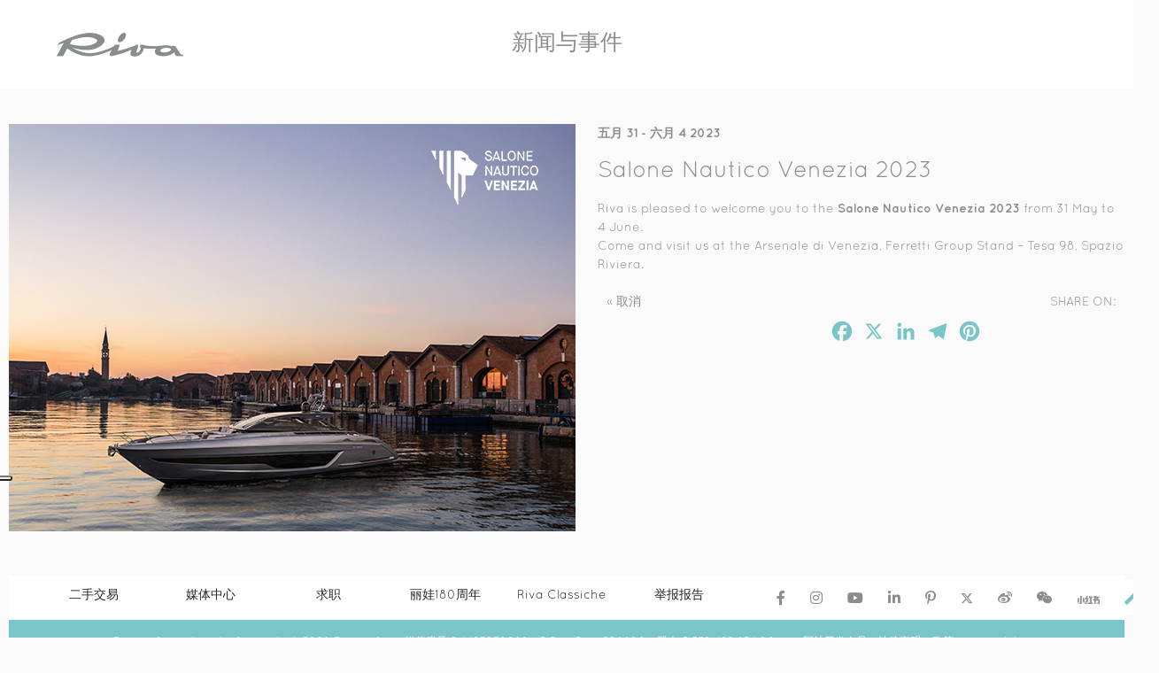

--- FILE ---
content_type: text/html; charset=utf-8
request_url: https://www.riva-yacht.com/zh-cn/News-and-events/Detail/t/Salone-Nautico-Venezia-2023/y/2023/e/902
body_size: 21541
content:
<!DOCTYPE html>
<html  lang="zh-CN">
<head id="Head"><meta content="text/html; charset=UTF-8" http-equiv="Content-Type" />
<script src="https://kit.fontawesome.com/ef4b524351.js" crossorigin="anonymous"></script><title>
	Salone Nautico Venezia 2023 - Riva - ZH
</title><meta id="MetaDescription" name="description" content="Riva is pleased to welcome you to the Salone Nautico Venezia 2023 from 31 May to 4 June. - ZH" /><meta id="MetaRobots" name="robots" content="INDEX, FOLLOW" /><link href="/Resources/Shared/stylesheets/dnndefault/7.0.0/default.css?cdv=309" type="text/css" rel="stylesheet"/><script src="/Resources/libraries/jQuery/03_07_01/jquery.js?cdv=309" type="text/javascript"></script><script src="/Resources/libraries/jQuery-UI/01_13_03/jquery-ui.min.js?cdv=309" type="text/javascript"></script><meta name="sitemapdynamic" content="SiteMapDynamic">
<link href="/portals/7/skins/riva/_assets/css/bootstrap-4.2.1.css" rel="stylesheet">
<link href="/portals/7/skins/riva/_assets/css/style.css" rel="stylesheet" type="text/css">
<link rel="stylesheet" href="/portals/7/skins/riva/_assets/css/owl.carousel.min.css">
<link rel="stylesheet" href="/portals/7/skins/riva/_assets/css/owl.theme.default.min.css"><link rel='icon' href='/Portals/7/favicon.ico?ver=LKicynnyokdce2rOlFN1Xw%3d%3d' type='image/x-icon' /><link rel="canonical" href="https://www.riva-yacht.com/zh-cn/News-and-events/Detail/t/Salone-Nautico-Venezia-2023/y/2023/e/902" /><meta property="og:url" content="https://www.riva-yacht.com/zh-cn/News-and-events/Detail/t/Salone-Nautico-Venezia-2023/y/2023/e/902" /><meta property="og:type" content="website" /><meta property="og:title" content="Salone Nautico Venezia 2023" /><meta property="og:description" content="Riva is pleased to welcome you to the Salone Nautico Venezia 2023 from 31 May to 4 June. - ZH" /><meta property="og:image" content="https://www.riva-yacht.com/Upload/NewsEvents/E-902/img-E-902-20230419133707.jpg" /><meta name="twitter:title" content="Salone Nautico Venezia 2023" /><meta name="twitter:description" content="Riva is pleased to welcome you to the Salone Nautico Venezia 2023 from 31 May to 4 June. - ZH" /><meta name="twitter:image" content="https://www.riva-yacht.com/Upload/NewsEvents/E-902/img-E-902-20230419133707.jpg" /><meta itemprop="name" content="Salone Nautico Venezia 2023" /><meta itemprop="description" content="Riva is pleased to welcome you to the Salone Nautico Venezia 2023 from 31 May to 4 June. - ZH" /><meta itemprop="image" content="https://www.riva-yacht.com/Upload/NewsEvents/E-902/img-E-902-20230419133707.jpg" /><link rel="alternate" hreflang="en" href="https://www.riva-yacht.com/en-us/News-and-events/Detail/t/Salone-Nautico-Venezia-2023/y/2023/e/902" /><link rel="alternate" hreflang="it" href="https://www.riva-yacht.com/it-it/News-and-events/Detail/t/Salone-Nautico-Venezia-2023/y/2023/e/902" /><link rel="alternate" hreflang="zh" href="https://www.riva-yacht.com/zh-cn/News-and-events/Detail/t/Salone-Nautico-Venezia-2023/y/2023/e/902" /><link rel="alternate" hreflang="es" href="https://www.riva-yacht.com/es-es/News-and-events/Detail/t/Salone-Nautico-Venezia-2023/y/2023/e/902" /><link rel="alternate" hreflang="ru" href="https://www.riva-yacht.com/ru-ru/News-and-events/Detail/t/Salone-Nautico-Venezia-2023/y/2023/e/902" /><link rel="alternate" hreflang="fr" href="https://www.riva-yacht.com/fr-fr/News-and-events/Detail/t/Salone-Nautico-Venezia-2023/y/2023/e/902" /><link rel="alternate" hreflang="pt" href="https://www.riva-yacht.com/pt-pt/News-and-events/Detail/t/Salone-Nautico-Venezia-2023/y/2023/e/902" /><link rel="alternate" hreflang="ja" href="https://www.riva-yacht.com/ja-jp/News-and-events/Detail/t/Salone-Nautico-Venezia-2023/y/2023/e/902" /><link rel="alternate" hreflang="de" href="https://www.riva-yacht.com/de-de/News-and-events/Detail/t/Salone-Nautico-Venezia-2023/y/2023/e/902" />     
				<script>
        	function clickguardianTrack() {
								var _cg = document.createElement('script'); _cg.type = 'text/javascript'; _cg.async = true;
								_cg.src = 'https://v2.clickguardian.app/track.js';
								var s = document.getElementsByTagName('script')[0]; s.parentNode.insertBefore(_cg, s);
						}
            
					if('G-D7579X4YSG' == 'UA-44074159-7'){
          
						  var _cgk = 'Qpqm4pVOrnMKzXq';
							clickguardianTrack();
					

          }
        </script>
        
				<!-- Google Tag Manager -->
				<script>(function(w,d,s,l,i){w[l]=w[l]||[];w[l].push({'gtm.start':
				new Date().getTime(),event:'gtm.js'});var f=d.getElementsByTagName(s)[0],
				j=d.createElement(s),dl=l!='dataLayer'?'&l='+l:'';j.async=true;j.src=
				'https://www.googletagmanager.com/gtm.js?id='+i+dl;f.parentNode.insertBefore(j,f);
				})(window,document,'script','dataLayer','GTM-5ZJ3GS5');</script>
				<!-- End Google Tag Manager -->			 
			        
                <script>
                  var trackingId = 'G-D7579X4YSG';
                  if (trackingId !== 'G-6YQZNJPKG8' && trackingId !== 'G-D7579X4YSG' && trackingId !== 'G-D7579X4YSG' && trackingId !== 'G-YZM22X54WV' && trackingId !== 'G-V86LY0MSE5' && trackingId !== 'G-N1JW4N6CP4' && trackingId !== 'G-88EY4QQGXF' && trackingId !== 'G-2S4FL37YYC' && trackingId !== 'G-9D6H8HWCZX' && trackingId !== 'G-87WKT5XG4M' && trackingId !== 'G-1PM4YLM1H9' && trackingId !== 'G-X53LJBZTL6' ) {
                    // Inject Google Analytics code only if the TRACKING_ID is not valid
                    var gaScript = document.createElement('script');
                    gaScript.src = "https://www.googletagmanager.com/gtag/js?id=" + trackingId;
                    gaScript.async = true;
                    document.head.appendChild(gaScript);
                    
                    gaScript.onload = function() {
                      window.dataLayer = window.dataLayer || [];
                      function gtag(){dataLayer.push(arguments);}
                      gtag('js', new Date());
                      gtag('config', trackingId);
                    };
                  } 
                </script>

			<meta name="viewport" content="width=device-width, initial-scale=1, user-scalable=yes" /><meta http-equiv="X-UA-Compatible" content="IE=edge" /><meta name="msapplication-TileColor" content="#ffffff" /><meta name="msapplication-TileImage" content="/ms-icon-144x144.png" /><meta name="theme-color" content="#ffffff" /><meta http-equiv="cleartype" content="on" /><meta name="format-detection" content="telephone=no" /></head>
<body id="Body">

    <form method="post" action="/zh-cn/News-and-events/Detail/t/Salone-Nautico-Venezia-2023/y/2023/e/902" id="Form" enctype="multipart/form-data">
<div class="aspNetHidden">
<input type="hidden" name="__EVENTTARGET" id="__EVENTTARGET" value="" />
<input type="hidden" name="__EVENTARGUMENT" id="__EVENTARGUMENT" value="" />
<input type="hidden" name="__VIEWSTATE" id="__VIEWSTATE" value="xh02+fOZeIj0xOnsoP2E+IxQdhTCwxFwYp/DbI/WA4kSwpcLkkrNfXSza1BSGSDI2jL72KnoKWQhKl4ZbR4flXQHQQ7XCHpK+H1M7dAitThZ8g0IJMWVsSO9zk9RdlTm2HkSuH8cLN/xSSyyhy82qPM2fL2/EcSKgC0cKXym8avH+hD7Tuh7gDNuh5QxXu7I+vXERqsy31s74HJLRcLfGzi+VzeyiCaDInNUBlJtkz6HGFrxsQVeYRaYiCN3/GC6iEGA6OhWcl16i4hSBjAwvyFVpKQAH6wvVJyWGgQ+uyCvQVTcDqjrbEHizavK7b7+iGcDKWxHwEs9+Pc5/FbaLJN6VKmIDy4aEuFxzB7PBp4oHlxV/p0YDVAU6RJxv1gtotpjeYAHpVQYued3myHeUqDVjZS+AeEo4PSYGWZJRDHsb0I7ZjZeL0MLQzsyM4in4csqjKcvPmKK3yaHM74V4ZJyKUeLk+FLNdfyC5N7aQcdBhU1j1+RA0lV7Cbefqsud9FUsJmaxR49HMeDDY0SNOY/HubYrFo4h9BAFRwaZbZJ+JZ7XcmXNXL5ijWB7Ug0ozQCNSmKOT1CCN+Ynt2TZOKjKh3RwcPaPQLPWYAQ+GQpQC+uUI341YzcVvXa5vXrqjLcKFjUHrvYm46HkdnX4Z7c/lyMqQQKLZZNm9KcCeVvBCqqeyeJqZPwzSUKqTgrusAHc9MKgrDvFnQgxw+QXIkSbGZGCvhbfsxw9f8bnnk2dJpt/AZHSSZ2SV2rl+aCKrNQiU0xUWm360wcu7HuULL0FjAdGdIYwTVR+4dvnpP3QWJxceLuXA5CiTOTaCC+Mzpoo22LVrWEwas6U6PQAUGDjsTUZAmC884URxZZSs3ruoc414iL5tOmTvEXxYUcDEp7CYVJV4SUS6Qmfjyw8pHv8nptIuwOOw0/XaVHPCHvsk5hL/hmyhe2YY4wGLUYjCedf3oqOpMxTDNa1SP7+GraL1ZKrWKEUdxKnNReBXW3WMvmJqRz5so0lk9odxD1IX8TfcFtU/v2WQgfQ0OEIPnkMgPsfus1QdN3hpwuhyHib2PWZ39p+92CO4JA3AHFuI0t8PwL+mXnLU8+mhzCNV6Zv2rLUmUyD6qJzLRphW5OQfV5mTKubo6kOt6vR9yIb0HstXkVeVmk4oVh+Bu+k6bDfHymk7U7tL7swE/nlBny4WnY7GNseeHIDeHjEsxt2bIU1R/B3cbau0IqGzVrk/CRc3yvcSWK82tpgC/zKOkp8oNZe4R1XZKtF1Fb+mWRWxWYC2zO5/vTpmtjZ9ttROr1qPrZo70q1mhu3gYagNtqI+8/jnwT6ID6w0eFRY+aZbF01+T+Zq6G0sw02Hg98YPrROK03RPqc8zFCMV7sUH/mfsrrZWayu95/PjsjVvpNrJA+CoOpwiVziUK8OnwPWUkBGwegL5KfDJJ7T6e5LYq0eKt9D5/[base64]/[base64]/bydW8PMbvOcFdEzGSFliVgrxL5e53D9nMkvXbbCzDZVugfAbTCcvcFrYtXpxzCrtB01Qzz5QrFfk9wSNMb6BTBjXmjU7qcPPV1VM18oSwKlshflhoBZtOltcGXDhDovE8KLGjVlxEvc4RUyajyMTH5X/1wqYKyflyQoupQraWJs1/nQilM/6TV4ja6hZ3vEMaD3NI4mKmVV/Hozv1bUbwKoN7ctrA1e9dJSsM54aYpawyXYAdhkzUdEtQ9GJISdbXS/IykNCGXw6l3X6eERkIUnZ9BGOVM3+fsduF6AK+8oo1VqHU6QpcHwIVZqzHr7863bXaSp8/ks6iku64vJ9ksL5f8E0hP07gFPc1TrwOPyrfuKEkyLefP/abGKOT3GZkcTQ3ZYr75TvCNEJKvaQ3wMMU0iKgV19i6+SxM82rB4Z+W4cepqFXNCV+pg0sy8mm6mpHV39nM2Z53BWQL/OBRAPFMx44+ZIjTEVnFHNm4e2vD8Hpo0BRJj2Q/WG/8ATbhmKCWcR78IlYFZiY4oKzjza3MtQ8VLcUCK6X0fkAleQeGT6yODbf8LBxAjBvpFaVyo0PSBUXGD3MzT2duNpuzHAssrZxofSIPTL77+XDJAxwrmeF267giReYAXsXXgV5HH9z673JhIEr2xC8JIO1ftWka+hR/iZ88cY2XzH7ta3kzHF1/xlwyzEc1SPi5fNO+FxZk9ZjrUHnTSb91pkoVbufsO/UQeCobwZV0kjXX9cm/L/uGMT+j5Va0UKWgk1MWTaNW3Cai7pna95ijjGEemskes4G3/eub73IQTiYERl5Frs2qM9a2PdxxZMmTO0XC8npQbetuiOVnfJXNY0dBrabS1G/5Oha7TqC9DSPB5FkW5xbzOQLYx6pxjuRVkgG3oeO9APaOnvyBTNkYhXlsVgBIbxxttwd7+8guiwVVa3bqw/jmJ7d9Y5FhbekmwAQh8oY7nwdhtwlrOIGDbmFAKMuA9VWWZxW+QhxgxZ93jCmAGeDPsTI4UVtB8icGIEaFYGlkijZmpxyRbQa9ELoeYpUPjRTGowEbzHJzINj3wi0DbaSHzmKD6RQ4+k1sZkASitsGesZsGQm0Os3rGYSdpxjAgqJ2/5PRylZodPEhxk7v+otzUxQW4CW9bXoOFhXfUTPRascx0rjwSg+I1qV5aIaR4XkTdOTR6pj+ekOrDHCE1JGCyUDMy6oOWeqvA6W2B9xJihiuWpLsvBDj68E+N8b4BAemQNDbEQ/HY3xPmo7NglAuZ5AWUaO6IT1vUC+rA4SngLrwsEu54lMTOqfbfPpQ3mrcyGAPMrEL06Ttr4U0L6ptXHA7AuwB6YPH1iOKaA6AxisiP+7MjnNq+sgh0q5yV1K1GQZjZDiBMEFQW/ObJHw0rBYHoehUbMoe/2r/ptY5Rhrec+Qd8uZupjPokrY43tan2fAM0u1bu4+eut151H/9cc4QRzCAYQKGCYLgjFdYsBrrUEuWeL1dTMsUVIH/rwYoVB9wwRXgLeLjTg7Xu6JvN7SXP3jNY5EjO8v2WzJNDL5zKD9i0GVnZRm/JyogYnao2A4uR9N86Zw3KTFg8Ogasg4/Xq1kEuMfNCfMe72ywTID16DCuDsJfQnQVVCPsfGYa+dPixLg9Bzg7muL7jqY/[base64]/9mcAnlH29FI3951VSu+HhKfm2lfSVezBAvVE43U4uy/HRyT2LAQfSL7NSctUkcL76ODz62uH/FSSc17sqyvhIEtUixD6lijiEKmSc9uIkLhOZjnbaCrlKlDv4hFxYEXIZ6NA6DFgd5fQ4EpToeu1Ozniwgke0PjFG6yX2sAl9zAtp9PHrxcefEilopA1acjQl5f4FOpD4v79mHc/rg3qUmpeXveFv8ScJmmrBGpidfAhwehblEEnMCCGFdcqOMUu93igOkvRN//o4oCPmUaCHlGAroaTf+L+t8gYt/94iqjI1duOx5kusTfTtoZGV3m2cu/i0Qo7Df5ZNVL8YtI59IscWZvoEG1s+i/FVrd7JtGtA0ZXoYgZC6CAKRqBGJTJUbzLdhCMLQuf01wKIlzALwwf4N/7XYbytcyMCBUaCMrSCVCibYqViBKB8dj67hpMCBRqAJmA9AMzQ68hpjxhsVuMxtdUjq4L1L6Od3X1Ok4wGa0k2eMw7BvcDmOQoMRWAd/t91Gb1iJi+B0j4I0jhxyskJsQJZTXR3E7Je82i9kf3IrRhOjNsQ/Rxdixd+tdmIALuMMNpMpKprcaKKNXErWKFL/TyX/MvQ4fnOKqYIUpmzjPaJQ4SXT6z8HQSdmGQ/D5YSWNsuYHrlT1E/plW7qVkfhL0egQPETKW5PXE0kwK85CTy78FF9GFkGbkBA9VeKb04s6e/9kXVIqE+xacW7G2u0wfkSzJVRoaRBDHcwDBfSqL8Ck13uFnqs384ziRd6YWk7c7OAfcWHgTJvT5rAVUh1oHgRlOluvONRcqdNc2S9bpuRVQoGwqX6KIo1Oh/6T6jeWccQn/0XZ/vZn+lL/iCZdqm2YWnA4sLvBtLAOysuFw2AbBqrw0CAcRFbrMiLNiPk1v20YYoqAcvaw2UXH9PIzzTwqNANNY+IVoMnufVI6CV3Ek+JgUnJKC/nCD0v1/8JVHB7Lt4eDEiJvibp6EzY9O0bw4/idWsi75Yw4QFi2MW4kzCUx3BeHCuC3dUziOB/DzB3AHoOph67vaXK8I23aNki4zlZ3qFsnUG9kZVMLexAeRjaauSq0G0iYy9wlS7WK7L4uC5vT6hr0pE5ZETmdL07Ji88t88cZBot5BN6r+fb2nT6VaUjVlNs0SbO23T/XP2BHkzXaft4ixTR3jV25SCPjzeEptkbOaTmF3Kv3N/ZnkkRcdctAphpe8OgTkbJCyzaUhDH4v5q9/jKnSASacjyb+lSoijQ/Km/4/geERx7FZeOP8hFTwudEVKzLDzSYANEWFREDHA6IVLeF4oAK/MHUG892tPaBXnsWdqtjLVpQzgSGKFeS6KJYTO7WpQh1ExloImCDlj5dtwyKuZlRewp/A7tSlzRV6ZEVci8E7tgi9qvOykqPTb93OTvgUDBLEcyPyKaCLhccl/YWNnBboGsVbOY/bmfC2dfdj5QtbUKPJuAsSHdzsgdWN4toEwClhzTVzewaO4Dl8STZ2ymI9JC9OBJYGGEdhpZUmaeHSPZKA/F93htB76VjSpsThSRxHmFFu/TKC1DX5lEyOj9IY8aW2gPFBkbiPRxV5bDTass7LJTNMSUZ/D2EiUS/SpmxYTZI2w2Qvl3GgC5ZgrB6oK/tAUbFE9TU0cFvneyukpQkVyoybnOzbfkRrHSi5xMop5VsTsyLF+//CySy9UP0wGu29qNu5Lv4EIAfjyAR7Eib/w7rJk79bJiXsqQzo6ciORuUDmElcCk9xidkEMakkYbSXWjf0+4/vpl9l4w/3KG+DgDkXnKByR/foiPeohvTXzoa901iiHulePEkK2r7l4X47CbRCqDcsGxPvRMr/3R2CAvApqi1p0P2P8eyitmv2zjah5FQdguQXMvoj3DmMLbBjqy9c++nR9S5Ge49JP+hLpMa97pDs1sb5thHd4BsumxNp81wy+ITOpXHqaZchUnM+GGqQpOVbZbNSNYc7/F8hRZvJnnTZgpK9XMnhqY2KFXKVsDEZm6tcdneDb/u2DSuIDQC46Z1HpCSzgMVm+jYouiHPoAm49b2OPQfP6RXYVMNRfOp/jyQ8uek8mgwin5hrbtwoF1mJoO0U2/QOWOLTLopH3Lc34DSy9TKit3eK982cxM5nM1UcyjD6GAdyDeG/9d3OUGsCBZFd0WCsjGYhS2rbdPiTZokpNc2QeDAeFhB2T26SSDDIS4u3lwkWrIWlWPfOqD8aEh/zAG8/n1IeKTuTW2X5fCSPhuVfDoMOeNhzlDEZjCtgEil+mRlPrjb36STXrUjft77oDY4Hw5nWbGCxjQDs5K53+gzZjsAXvISiLIRKfSXCENlaF44Nn+SNBRgjp/aBhK35hr+F5fg/Y6GsU6pGzzRUJH13vZHUuQBHgAd7YbXj0XSrGGpO1jn1HpzLxjh4/H8oxv4fO3dsO1bHzhY2V3JWhDihMhL6NKlVuvwZaesY0So9e9js9OFFa1aMFEcBCPNvW6HQS5555hfhx9weS3KxN3AGaKxIxdKq+FlmPo4ggdvhk3PApB6A+jqyt0n7sT78Iw1hZ9EOS27RfyttvfgRb0NSY3B1niHGeXJxB5ZkX/r7VxQCk6+AHctXu1cKXjRF69sa+QPyehIhlRks6kgPC4TfJinY9DoX8qNgeo7Xq0Ij5qHtiAAL0NldvOnmFA1Ty9VLeSXCeaaPW2DtZEBcs1VpdC7dtu8KypwRI8rDVlhbLdkJwNY2tI7agATo0/cR+bz6+KnN8qktnDGWUgGQ05K3W0GJ5FnPvbIq0AD8BZYbsnKJZ8YJKGA7wFBBnXmMpx7RYlS0ovazTK8WW9YGo+mA1R28V541eoLg1yGdiQa2b4MxoZQX4dsZQNWw6XPmpwc4rnrrnNpwZqq6769ja1FJc27HIgmSLJ+tVvUMgg/UvaaOLMnXwUu/+V4pXzoedyZN0gFsz+qiM9m8GjAw7UQS72QyQUA==" />
</div>

<script type="text/javascript">
//<![CDATA[
var theForm = document.forms['Form'];
if (!theForm) {
    theForm = document.Form;
}
function __doPostBack(eventTarget, eventArgument) {
    if (!theForm.onsubmit || (theForm.onsubmit() != false)) {
        theForm.__EVENTTARGET.value = eventTarget;
        theForm.__EVENTARGUMENT.value = eventArgument;
        theForm.submit();
    }
}
//]]>
</script>


<script src="/WebResource.axd?d=pynGkmcFUV26qq5H2W2u2pD7qX4fMv0hgSOM2I4BbkdFfwPMgqnmHSeeqNY1&amp;t=638901526312636832" type="text/javascript"></script>


<script type="text/javascript">
//<![CDATA[
var __cultureInfo = {"name":"zh-CN","numberFormat":{"CurrencyDecimalDigits":2,"CurrencyDecimalSeparator":".","IsReadOnly":false,"CurrencyGroupSizes":[3],"NumberGroupSizes":[3],"PercentGroupSizes":[3],"CurrencyGroupSeparator":",","CurrencySymbol":"¥","NaNSymbol":"NaN","CurrencyNegativePattern":2,"NumberNegativePattern":1,"PercentPositivePattern":1,"PercentNegativePattern":1,"NegativeInfinitySymbol":"-∞","NegativeSign":"-","NumberDecimalDigits":2,"NumberDecimalSeparator":".","NumberGroupSeparator":",","CurrencyPositivePattern":0,"PositiveInfinitySymbol":"∞","PositiveSign":"+","PercentDecimalDigits":2,"PercentDecimalSeparator":".","PercentGroupSeparator":",","PercentSymbol":"%","PerMilleSymbol":"‰","NativeDigits":["0","1","2","3","4","5","6","7","8","9"],"DigitSubstitution":1},"dateTimeFormat":{"AMDesignator":"上午","Calendar":{"MinSupportedDateTime":"\/Date(-62135596800000)\/","MaxSupportedDateTime":"\/Date(253402300799999)\/","AlgorithmType":1,"CalendarType":1,"Eras":[1],"TwoDigitYearMax":2049,"IsReadOnly":false},"DateSeparator":"/","FirstDayOfWeek":1,"CalendarWeekRule":0,"FullDateTimePattern":"yyyy\u0027年\u0027M\u0027月\u0027d\u0027日\u0027 H:mm:ss","LongDatePattern":"yyyy\u0027年\u0027M\u0027月\u0027d\u0027日\u0027","LongTimePattern":"H:mm:ss","MonthDayPattern":"M月d日","PMDesignator":"下午","RFC1123Pattern":"ddd, dd MMM yyyy HH\u0027:\u0027mm\u0027:\u0027ss \u0027GMT\u0027","ShortDatePattern":"yyyy/M/d","ShortTimePattern":"H:mm","SortableDateTimePattern":"yyyy\u0027-\u0027MM\u0027-\u0027dd\u0027T\u0027HH\u0027:\u0027mm\u0027:\u0027ss","TimeSeparator":":","UniversalSortableDateTimePattern":"yyyy\u0027-\u0027MM\u0027-\u0027dd HH\u0027:\u0027mm\u0027:\u0027ss\u0027Z\u0027","YearMonthPattern":"yyyy\u0027年\u0027M\u0027月\u0027","AbbreviatedDayNames":["周日","周一","周二","周三","周四","周五","周六"],"ShortestDayNames":["日","一","二","三","四","五","六"],"DayNames":["星期日","星期一","星期二","星期三","星期四","星期五","星期六"],"AbbreviatedMonthNames":["1月","2月","3月","4月","5月","6月","7月","8月","9月","10月","11月","12月",""],"MonthNames":["一月","二月","三月","四月","五月","六月","七月","八月","九月","十月","十一月","十二月",""],"IsReadOnly":false,"NativeCalendarName":"公历","AbbreviatedMonthGenitiveNames":["1月","2月","3月","4月","5月","6月","7月","8月","9月","10月","11月","12月",""],"MonthGenitiveNames":["一月","二月","三月","四月","五月","六月","七月","八月","九月","十月","十一月","十二月",""]},"eras":[1,"公元",null,0]};//]]>
</script>

<script src="/ScriptResource.axd?d=D9drwtSJ4hC3ZIJCrc5R8Ir2A29RNWFjXz4vR5QW7lZ2Lu_lK7V_R6wwKx5UZQfUHLRo-QAevYWjIatoMS1iuD4P9zinQAH39sjmJZPWJX_stqiuUwOjsGqlPfpDt345eyo7XH0x4cXcaN0F0&amp;t=345ad968" type="text/javascript"></script>
<script type="text/javascript">
//<![CDATA[
if (typeof(Sys) === 'undefined') throw new Error('ASP.NET Ajax client-side framework failed to load.');
//]]>
</script>

<script src="/ScriptResource.axd?d=JnUc-DEDOM6MVRau411wfvslGFonzA1okB7UsmQbULv9tDx0LGsUYYdIvTTe4xhhDxV404CpwY0VadKc9m_1sClm-QPYAQ3Tg9AeGwZxQA4v2gxXw16Tl3ZbSszLgzWalceu-h_BQQVflea9G9me--uLsiI1&amp;t=345ad968" type="text/javascript"></script>
<div class="aspNetHidden">

	<input type="hidden" name="__VIEWSTATEGENERATOR" id="__VIEWSTATEGENERATOR" value="CA0B0334" />
	<input type="hidden" name="__SCROLLPOSITIONX" id="__SCROLLPOSITIONX" value="0" />
	<input type="hidden" name="__SCROLLPOSITIONY" id="__SCROLLPOSITIONY" value="0" />
	<input type="hidden" name="__VIEWSTATEENCRYPTED" id="__VIEWSTATEENCRYPTED" value="" />
	<input type="hidden" name="__EVENTVALIDATION" id="__EVENTVALIDATION" value="p1yRgfWRYN+eTH6u+pcA8QFCrPrT8BYLdLoN9fiOzJvZLN2AEi5rY4Cp5IxC2Jh60OMs20HpxHpvcaMnkF04WfJiW+jI5DEbxJDl8OvcSNUu9xXzJneh9Ra7jMqdGYegTsM3+w==" />
</div><script src="/js/Debug/dnn.modalpopup.js?cdv=309" type="text/javascript"></script><script src="/js/Debug/dnncore.js?cdv=309" type="text/javascript"></script>
<script type="text/javascript">
//<![CDATA[
Sys.WebForms.PageRequestManager._initialize('ScriptManager', 'Form', [], [], [], 90, '');
//]]>
</script>

        
        
        







<link rel="stylesheet" href="https://use.fontawesome.com/releases/v5.8.2/css/all.css" integrity="sha384-oS3vJWv+0UjzBfQzYUhtDYW+Pj2yciDJxpsK1OYPAYjqT085Qq/1cq5FLXAZQ7Ay" crossorigin="anonymous">



<a id="onTop"></a>
<div class="container-fluid wrapper">
	<div class="main-menu internal">
  			<a href="//www.riva-yacht.com/zh-cn/">
  				<img class="navbar-brand" src="/portals/7/skins/riva/_assets/images/logo-riva-grey.png" alt="Logo Riva" />
  			</a>
  			<!-- Collapse button -->
 			<button class="navbar-toggler" type="button" data-toggle="collapse" data-target="#navbarMobile" aria-controls="navbarMobile" aria-expanded="false" aria-label="Toggle navigation">
 				<div class="animated-icon2"><span></span><span></span><span></span><span></span></div>
 			</button>
				
			<div class="clear sp1"></div>
			<!-- Collapsible content -->
			<div id="navbarMobile">
						  
<ul class="list-menu list-home list-menu-newriva">
	
		<li class="nav-item">
	
			<a id="dnn_ctl01_LANGUAGE1_rptLanguage_link_0" title="English" class="nav-link Language" href="https://www.riva-yacht.com/en-us/News-and-events/Detail/t/Salone-Nautico-Venezia-2023/e/902">en</a>
	
	
			<a id="dnn_ctl01_LANGUAGE1_rptLanguage_link_1" title="italiano" class="nav-link Language" href="https://www.riva-yacht.com/it-it/News-and-events/Detail/t/Salone-Nautico-Venezia-2023/e/902">it</a>
	
	
			<a id="dnn_ctl01_LANGUAGE1_rptLanguage_link_2" title="中文(简体) 旧版" class="nav-link Language current-lang" href="https://www.riva-yacht.com/zh-cn/News-and-events/Detail/t/Salone-Nautico-Venezia-2023/e/902">中文</a>
	
	
			<a id="dnn_ctl01_LANGUAGE1_rptLanguage_link_3" title="español" class="nav-link Language" href="https://www.riva-yacht.com/es-es/News-and-events/Detail/t/Salone-Nautico-Venezia-2023/e/902">es</a>
	
	
			<a id="dnn_ctl01_LANGUAGE1_rptLanguage_link_4" title="русский" class="nav-link Language" href="https://www.riva-yacht.com/ru-ru/News-and-events/Detail/t/Salone-Nautico-Venezia-2023/e/902">ru</a>
	
	
			<a id="dnn_ctl01_LANGUAGE1_rptLanguage_link_5" title="français" class="nav-link Language" href="https://www.riva-yacht.com/fr-fr/News-and-events/Detail/t/Salone-Nautico-Venezia-2023/e/902">fr</a>
	
	
			<a id="dnn_ctl01_LANGUAGE1_rptLanguage_link_6" title="português" class="nav-link Language" href="https://www.riva-yacht.com/pt-pt/News-and-events/Detail/t/Salone-Nautico-Venezia-2023/e/902">pt</a>
	
	
			<a id="dnn_ctl01_LANGUAGE1_rptLanguage_link_7" title="日本語" class="nav-link Language" href="https://www.riva-yacht.com/ja-jp/News-and-events/Detail/t/Salone-Nautico-Venezia-2023/e/902">ja</a>
	
	
			<a id="dnn_ctl01_LANGUAGE1_rptLanguage_link_8" title="Deutsch" class="nav-link Language" href="https://www.riva-yacht.com/de-de/News-and-events/Detail/t/Salone-Nautico-Venezia-2023/e/902">de</a>
	
		</li>
	

	
	<li class="nav-item dropdown mt-3">
		<a class="nav-link dropdown-toggle" href="#" id="navbarDropdown" role="button" data-toggle="dropdown" aria-haspopup="true" aria-expanded="false">
			<span>传奇之旅</span>
		</a>
		<div class="dropdown-menu" aria-labelledby="navbarDropdown">
		  <a class="dropdown-item" href="//www.riva-yacht.com/zh-cn/History">我们的故事</a>
		  <a class="dropdown-item" href="//www.riva-yacht.com/zh-cn/Lifestyle">生活方式</a>
		  <a class="dropdown-item" href="//www.riva-yacht.com/zh-cn/Riva-lounge">丽娃打卡胜地</a>
		  <a class="dropdown-item" href="https://www.rivaresidenze.com/" target="_blank">Riva Residenze</a>
          <a class="dropdown-item" href="//www.riva-yacht.com/zh-cn/Riva-in-the-movie">Riva - The movies</a>
		</div>
	</li>

	<li class="nav-item dropdown">
		<a class="nav-link dropdown-toggle" href="#" id="navbarDropdown" role="button" data-toggle="dropdown" aria-haspopup="true" aria-expanded="false">
			<span>游艇</span>
		</a>
		<div class="dropdown-menu" aria-labelledby="navbarDropdown">
		  <a class="dropdown-item" href="//www.riva-yacht.com/zh-cn/Model/p/2-343-584-PUB-EXT/n/Riva-112'-Dolcevita-Super-Project">项目</a>
		  <a class="dropdown-item" href="//www.riva-yacht.com/zh-cn/Model/p/2-289-439-PUB-EXT/n/Riva-68'-Diable">开放式</a>
		  <a class="dropdown-item" href="//www.riva-yacht.com/zh-cn/Model/p/2-287-436-PUB-EXT/n/Riva-76'-Perseo-Super">酷派式</a>
		  <a class="dropdown-item" href="//www.riva-yacht.com/zh-cn/Model/p/2-272-411-PUB-EXT/n/Riva-90'-Argo">飞桥式</a>
		  <a class="dropdown-item" href="//www.riva-yacht.com/zh-cn/Dealer-and-service-network">经销商与服务网络</a>
		  <a href="https://preowned.ferrettigroup.com/zh-cn/" id="dnn_ctl01_linkPreowned" class="dropdown-item" target="_blank">二手船交易</a>
		</div>
	</li>	
	
	<li class="nav-item dropdown">
		<a class="nav-link dropdown-toggle" href="#" id="navbarDropdown" role="button" data-toggle="dropdown" aria-haspopup="true" aria-expanded="false">
			<span>超级游艇部</span>
		</a>
		<div class="dropdown-menu" aria-labelledby="navbarDropdown">
		  <a class="dropdown-item" href="//www.riva-yacht.com/zh-cn/Superyacht/p/2-121-190-PUB-EXT/n/Riva-50METRI"><span>50 metri</span></a>
		  <a class="dropdown-item" href="//www.riva-yacht.com/zh-cn/Superyacht/p/2-324-528-PUB-EXT/n/Riva-54METRI-Project"><span>54 metri project</span></a>
		  <a class="dropdown-item" href="//www.riva-yacht.com/zh-cn/Super-yachts-division">梦想成真</a>
		</div>
	</li>	
	
	
	<li class="nav-item"><a class="nav-link" data-target="news-and-events" href="//www.riva-yacht.com/zh-cn/News-and-events">
		<span>新闻与事件</span></a>
	</li>
	
	<li class="nav-item"><a class="nav-link" data-target="instafeed" href="//www.riva-yacht.com/zh-cn/#instafeed"><span>Instagram动态</span></a></li>
	<li class="nav-item"><a class="nav-link" href="//www.riva-yacht.com/zh-cn/Contacts"><span>联系我们</span></a></li>
	
	<li class="nav-item dropdown pb-5">
		<a class="nav-link dropdown-toggle" href="#" id="navbarDropdown" role="button" data-toggle="dropdown" aria-haspopup="true" aria-expanded="false">
			<span class="store">丽娃商店</span>
		</a>
		<div class="dropdown-menu" aria-labelledby="navbarDropdown">
		  <a href="https://www.rivaboutique.it/as_cn/" id="dnn_ctl01_linkStore" class="dropdown-item" target="_blank"><span>riva boutique</span></a>
		  <a class="dropdown-item" href="//www.riva-yacht.com/zh-cn/Scale-models">游艇模型</a>
		</div>
	</li>	
</ul>
	   		



<style>
@media screen and (max-width: 640px) {
	.list-menu-newriva {
		min-height: 100vh;
	}

	.list-menu .nav-item {
		font-size: 16px;
	}

	.list-menu .dropdown-menu.show {
		position: relative !important;
		float: none;
		transform: initial !important;
		border: none;
		background-color: #fafafa;
		padding: 0;
		margin: 0;
	}
	
	.list-menu .dropdown-item {
		text-align: center;
		font-size: 14px;
		padding: 5px 0;
	}
	
	.list-menu .dropdown-menu.show .dropdown-item:last-child {
		padding-bottom: 2rem;
	}
	
	.list-menu .dropdown-toggle::after {
		display: none;
	}
}	
</style>

			</div>
		</div>
	<section id="news-detail">
		<div class="row heading">
			<div class="col-sm">
				<a href="//www.riva-yacht.com/zh-cn/"><img class="logo-grey" src="/portals/7/skins/riva/_assets/images/logo-riva-grey.png" alt="Riva Yacht Logo"/></a>
				<div class="header-payoff">
					<span>
						<div class="sub-title">
							新闻与事件
						</div>
					</span>
				</div>
			</div>	
		</div>
		<div class="row">
			<div class="col-lg main-detail">
				<!-- -->
				<div id="dnn_contentPane"><div class="DnnModule DnnModule-EINEWSEVENT DnnModule-2903"><a name="2903"></a>
<div class="DNNContainer_noTitle">
	<div id="dnn_ctr2903_ContentPane"><!-- Start_Module_2903 --><div id="dnn_ctr2903_ModuleContent" class="DNNModuleContent ModEINEWSEVENTC">
	


<div class="images pb-2 pb-md-0">
    
    
            <img id="dnn_ctr2903_View_ctl00_rptImages_imgImage_0" src="/Upload/NewsEvents/E-902/img-E-902-20230419133707.jpg" />
               
        
</div>
<div id="dnn_ctr2903_View_ctl00_divdetail" class="details">
    <p class="date"><strong><span id="dnn_ctr2903_View_ctl00_lblDate">五月 31 - 六月 4 2023</span></strong></p>
    <h1><span id="dnn_ctr2903_View_ctl00_lblTitle">Salone Nautico Venezia 2023</span></h1>
	<p class="pt-3 pt-md-0 text-justify"><span id="dnn_ctr2903_View_ctl00_lblDescription"><p>Riva is pleased to welcome you to the<strong> Salone Nautico Venezia 2023</strong> from 31 May to 4 June.<br />
Come and visit us at the Arsenale di Venezia, Ferretti Group Stand – Tesa 98, Spazio Riviera.</p>
</span></p>
    <div class="main-share">
    	<div class="row pt-3 pt-md-0 pb-4 pb-md-0">
        	<div class="col-5 fs-mob-12">
            	<a id="dnn_ctr2903_View_ctl00_hlkBack" class="share-label" class="default-link" href="https://www.riva-yacht.com/zh-cn/News-and-events/y/2023">&laquo; <span id="dnn_ctr2903_View_ctl00_lblBack">取消</span></a>
            </div>
            <div class="col-7 fs-mob-12 right"><span id="dnn_ctr2903_View_ctl00_lblShare" class="share-label">SHARE ON</span>:
            	
                
<!-- AddToAny BEGIN -->
<style>
.a2a_svg, .a2a_count {
  border-radius: 3px !important;
  padding: 1px !important;
  
}

 .a2a_vertical_style > a {
    padding:2px !important;
}

 .a2a_default_style > a {
     padding: 0 2px !important;
 }
</style>



<div class="divShare a2a_kit a2a_kit_size_32 a2a_default_style " data-a2a-icon-color="transparent,#7AC5C8"  data-a2a-url="https://www.riva-yacht.com/zh-cn/News-and-events/Detail/t/Salone-Nautico-Venezia-2023/y/2023/e/902" data-a2a-title="Salone Nautico Venezia 2023" data-a2a-media="https://www.riva-yacht.com/Upload/NewsEvents/E-902/img-E-902-20230419133707.jpg"  style=" display: flex;; justify-content: right;  " >
<a class="a2a_button_facebook"></a>
<a class="a2a_button_x"></a>
<a class="a2a_button_linkedin"></a>
<a class="a2a_button_telegram"></a>
<a class="a2a_button_pinterest"></a>
</div>


<script>
    if (!document.querySelector('script[data-src="https://static.addtoany.com/menu/page.js"]')) {
        var script = document.createElement('script');
        script.src = 'https://static.addtoany.com/menu/page.js';
        script.setAttribute('data-src', 'https://static.addtoany.com/menu/page.js');
        document.head.appendChild(script);
    }
</script>

<script>

    $(document).ready(function () {

    if (typeof window.iconTwitterChanged === undefined) {
        window.iconTwitterChanged = false;
    }
    iconTwitterChanged = false;

    if (typeof window.changeTwitterIcon === 'undefined') {
        window.changeTwitterIcon = function () {
            var _spanTwitterList = $('.a2a_s_twitter');
            _spanTwitterList.each(function (index, element) {
                var _spanTwitter = $(element);
                var _svgTwitter = _spanTwitter.find('svg');

                if (_svgTwitter.length == 0 || _svgTwitter[0] == undefined)
                    return;

                if ($(_svgTwitter[0]).attr('viewBox') == '0 0 32 32') {
                    $(_svgTwitter[0]).attr('viewBox', '-2 -2 28 28');
                    var _pathTwitter = $(_svgTwitter[0]).find('path');
                    _pathTwitter.attr('d', 'M18.244 2.25h3.308l-7.227 8.26 8.502 11.24H16.17l-5.214-6.817L4.99 21.75H1.68l7.73-8.835L1.254 2.25H8.08l4.713 6.231zm-1.161 17.52h1.833L7.084 4.126H5.117z');
                    iconTwitterChanged = true;
                }
                else {
                    console.log('viewbox: ' + $(_svgTwitter[0]).attr('viewBox'));
                }
            });
        }
    }


        const targetDiv = document.querySelector('.a2a_button_twitter');
        if (targetDiv) {
        const observer = new MutationObserver((mutationsList, observer) => {
            //console.log('content changed!');
            if (!iconTwitterChanged) {
                window.changeTwitterIcon();
            }
        });
        const config = { childList: true, subtree: true };
        observer.observe(targetDiv, config);
        }
    });
    
</script>

<!-- AddToAny END -->
            </div>
        </div>
    </div>
    
    
    
</div>
<div class="clear"></div>


<!-- Go to www.addthis.com/dashboard to customize your tools -->
<script type="text/javascript" src="//s7.addthis.com/js/300/addthis_widget.js#pubid=ra-5d0229bfa588abb8"></script>


<span id="dnn_ctr2903_View_lblErrore"></span>










</div><!-- End_Module_2903 --></div>
	<div class="clear"></div>
</div>
</div><div class="DnnModule DnnModule-EIUSERREGISTRATION DnnModule-3320"><a name="3320"></a>
<div class="DNNContainer_noTitle">
	<div id="dnn_ctr3320_ContentPane"><!-- Start_Module_3320 --><div id="dnn_ctr3320_ModuleContent" class="DNNModuleContent ModEIUSERREGISTRATIONC">
	

<div class="wrapper book-visit">
    <div class="wrapperContent">
        <div class="form_brochure">
            <a name="book"></a>
            <div style="text-align: center;">
                
            </div>
            


            
        </div>
    </div>
</div>


<input name="dnn$ctr3320$ViewEI_UserRegistration$ucBookingRequest$ifgs_token" type="hidden" id="dnn_ctr3320_ViewEI_UserRegistration_ucBookingRequest_ifgs_token" value="70ab496f-8d96-4de3-ae47-260c90e3e637" />

<div class="spin-overlay">
	<div class="valign">
		<div class="align-middle d-table-cell">
			<div class="d-table mx-auto">
				<div class="loader" id="loader-4">
                    <span></span>
                    <span></span>
                    <span></span>
                </div>
			</div>
		</div>
	</div>
</div>
<script type="text/javascript">
    function pushFormDataToDataLayer() {
        window.dataLayer = window.dataLayer || [];
        var dataLayerObject = {
            'event': 'form_submission',
            'first_name': $('#dnn_ctr3320_ViewEI_UserRegistration_ucBookingRequest_txtName').val(),
            'last_name': $('#dnn_ctr3320_ViewEI_UserRegistration_ucBookingRequest_txtSurname').val(),
            'phone': $('#dnn_ctr3320_ViewEI_UserRegistration_ucBookingRequest_txtMobile').val(),
            'city': $('#dnn_ctr3320_ViewEI_UserRegistration_ucBookingRequest_txtCity').val(),
            'zip_code': $('#dnn_ctr3320_ViewEI_UserRegistration_ucBookingRequest_txtZipCode').val(),
            'country': $('#dnn_ctr3320_ViewEI_UserRegistration_ucBookingRequest_cboxCountries option:selected').text(),
            'state': $('#dnn_ctr3320_ViewEI_UserRegistration_ucBookingRequest_cboxZone option:selected').text()
        };
        dataLayer.push(dataLayerObject);
    }
</script>
<script>
    function spinOverlay(validationgroup) {
        // Check if jQuery is loaded
        if (typeof jQuery === 'undefined') {
            return;
        }

        // Check if ASP.NET validation is available
        if (typeof Page_ClientValidate !== 'function') {
            $('.spin-overlay').css('display', 'block');
            return;
        }

        // Validate required fields first
        let allRequiredFilled = true;

        // Check if all ASP.NET validators pass
        if (!validationgroup || validationgroup === '' || Page_ClientValidate(validationgroup)) {

            // Additional validation for GDPR consent checkbox
            if ($('#dnn_ctr3320_ViewEI_UserRegistration_ucBookingRequest_ucGDPR_cboxPolicy').length > 0 && !$('#dnn_ctr3320_ViewEI_UserRegistration_ucBookingRequest_ucGDPR_cboxPolicy').prop('checked')) {
            allRequiredFilled = false;
            console.log("GDPR policy consent is required");
            
            // Highlight the GDPR section (optional)
            $('#dnn_ctr3320_ViewEI_UserRegistration_ucBookingRequest_ucGDPR_cboxPolicy').closest('.form-check').addClass('has-error');
            
            // Scroll to GDPR section (optional)
            $('html, body').animate({
                scrollTop: $('#dnn_ctr3320_ViewEI_UserRegistration_ucBookingRequest_ucGDPR_cboxPolicy').offset().top - 100
            }, 500);
            }

            // If all validations pass, show the spinner
            if (allRequiredFilled) {
                $('.spin-overlay').css('display', 'block');
            }
        } else {
            console.log("Form validation failed");
        }
    }
</script>
<span id="dnn_ctr3320_ViewEI_UserRegistration_lblErrore"></span>


</div><!-- End_Module_3320 --></div>
	<div class="clear"></div>
</div>
</div></div>
				<!-- -->
			</div>
		</div>
		
	</section>
<!--/div>

<div class="container-fluid"-->
	<div class="row footer ml-0 mr-0">
		

<div class="container-fluid footerh">
    <div class="row bg-white pt-4 pt-md-0">
        <div class="col">
            <div class="container">
                <div class="row">
                    <div class="col-xl-8 footerc">
                        <div class="row justify-content-between ul-links">
                            <div class="col-6 col-md-2 px-0">
                                <li class="list-group-item border-0 rounded-0 text-left text-md-center px-0"><a href="https://preowned.ferrettigroup.com/zh-cn/" id="dnn_ctl02_linkPreowned" target="_blank">
                                    二手交易</a></li>
                            </div>
                            <div class="col-6 col-md-2 px-0">
                                <li class="list-group-item border-0 rounded-0 text-left text-md-center px-0"><a href="https://mediacenter.ferrettigroup.com" target="_blank">
                                    媒体中心</a></li>
                            </div>
                            <div class="col-6 col-md-2 px-0">
                                <li class="list-group-item border-0 rounded-0 text-left text-md-center px-0"><a href="https://www.ferrettigroup.com/en-us/Careers" target="_blank">
                                    求职</a></li>
                            </div>
                            <div class="col-6 col-md-2 px-0">
                                <li class="list-group-item border-0 rounded-0 text-left text-md-center px-0"><a href="https://www.riva-anniversary.com/" target="_blank">
                                    丽娃180周年</a></li>
                            </div>
                            <div class="col-6 col-md-2 px-0">
                                <li class="list-group-item border-0 rounded-0 text-left text-md-center px-0"><a href="https://www.rivaclassiche.com/" target="_blank">Riva Classiche</a></li>
                            </div>
                            <div class="col-6 col-md-2 px-0">
                                <li class="list-group-item border-0 rounded-0 text-left text-md-center px-0"><a href="https://ferrettigroup.integrity.complylog.com/" target="_blank">
                                    举报报告</a></li>
                            </div>
                        </div>
                    </div>
                    <div class="col-xl-4 div-social">
                        <ul class="list-group list-group-horizontal ">
                            <li class="list-group-item border-0 rounded-0 social"><a href="https://www.facebook.com/rivayacht" class="text-light-grey" target="_blank"><i class="fab fa-facebook-f"></i></a></li>
                            <li class="list-group-item border-0 rounded-0 social"><a href="https://www.instagram.com/rivayacht/" class="text-light-grey" target="_blank"><i class="fab fa-instagram"></i></a></li>
                            <li class="list-group-item border-0 rounded-0 social"><a href="https://www.youtube.com/user/rivayacht" class="text-light-grey" target="_blank"><i class="fab fa-youtube"></i></a></li>
                            <li class="list-group-item border-0 rounded-0 social"><a href="https://www.linkedin.com/company/ferretti-group" class="text-light-grey" target="_blank"><i class="fab fa-linkedin-in"></i></a></li>
                            <li class="list-group-item border-0 rounded-0 social"><a href="https://www.pinterest.it/ferrettigroup/" class="text-light-grey" target="_blank"><i class="fab fa-pinterest-p"></i></a></li>
                            <li class="list-group-item border-0 rounded-0 social"><a href="https://twitter.com/RivaYacht" class="text-light-grey" target="_blank"><i class="fa-brands fa-x-twitter"></i></a></li>
                            
                            <li class="list-group-item border-0 rounded-0 social"><a href="https://www.weibo.com/Ferrettigroupchina" class="text-light-grey" target="_blank"><i class="fab fa-weibo"></i></a></li>
                            <li class="list-group-item border-0 rounded-0 social"><a data-toggle="modal" data-target="#weixin" href="#" class="text-light-grey" target="_blank"><i class="fab fa-weixin"></i></a></li>
                            <li class="list-group-item border-0 rounded-0 social"><a href="https://www.xiaohongshu.com/user/profile/64899163000000001f0070cf">
                                <img src="/portals/7/skins/riva/_assets/images/ico-xiaohongshu.png" style="width: 25px;"></a></li>
                            
                            <li class="list-group-item border-0 rounded-0 social"><a class="scroll-top" data-target="onTop" href="#onTop"><i class="fa fa-2x fa-chevron-up"></i></a></li>
                        </ul>
                        <!--a class="scroll-top" data-target="onTop" href="#onTop"><i class="fa fa-2x fa-chevron-up"></i></a-->
                    </div>
                </div>
            </div>
        </div>
    </div>
</div>
<div class="container-fluid bg-riva">
    <div class="row">
        <div class="col p-3">
            <div class="text-white-footer text-center">
                <a href="https://www.ferrettigroup.com">
                    a Ferretti Group brand - Copyright © 2026 </a><a data-toggle="modal" data-target="#modal-ferrettigroup">Ferretti S.p.A</a>
                 增值税号 04485970968 - R.E.A : RN – 296608 - 股本 € 338.482.654,00 i.v.
                - <a data-toggle="modal" data-target="#modal-credits">
                    网站开发人员</a> - <a href="/zh-cn/Legal-notice">
                        法律声明</a> - <a href="/zh-cn/Cookies">
                            政策</a> - <a href="/zh-cn/Declaration-of-accessibility">
                                Accessibility</a>
                
            </div>
        </div>
    </div>
</div>

<div class="modal fade" id="modal-credits" tabindex="-3" role="dialog" aria-hidden="true">
    <div class="modal-dialog credits" role="document">
        <div class="modal-content modal-address">
            <div class="modal-header">
                <h2 class="modal-title">Credits</h2>
                <button type="button" class="close" data-dismiss="modal" aria-label="Close">
                    <span aria-hidden="true">&times;</span>
                </button>
            </div>
            <div class="modal-body ">
                <p>Designed by <a href="http://independentideas.it/" target="_blank">
                    <img width="200px" src="/Portals/7/Skins/Riva/_assets/images/logo_independent_footer.png" /></a></p>
                <br>
                <p>Engineered by <a href="https://www.prose.one" target="_blank">
                    <img width="200px" src="/Portals/7/Skins/Riva/_assets/images/logo-prose.png" /></a></p>
            </div>
        </div>
    </div>
</div>

<div class="modal fade" id="modal-ferrettigroup" tabindex="-3" role="dialog" aria-hidden="true">
    <div class="modal-dialog fginfo" role="document">
        <div class="modal-content modal-address">
            <div class="modal-header">
                <h2 class="modal-title">Ferretti S.p.A.</h2>
                <button type="button" class="close" data-dismiss="modal" aria-label="Close">
                    <span aria-hidden="true">&times;</span>
                </button>
            </div>
            <div class="modal-body">
                <p>增值税号 04485970968<br>
法人地址, via Irma Bandiera 62, 47841 Cattolica (RN) 意大利<br>
R.E.A : RN - 296608 - Num. R.I. RN04485970968<br>
股本 € 338.482.654,00 i.v.<br>
认证电子邮箱: <a href="mailto:ferrettispa@pec.it">ferrettispa@pec.it</a></p>
            </div>
        </div>
    </div>
</div>

<!-- script type="text/javascript" id="cookieinfo"
	src="//cookieinfoscript.com/js/cookieinfo.min.js"
	data-divlinkbg="#7ac5c8"
	data-divlink="#eee"
	data-message="This website uses cookies. By continuing to browse you are giving us your consent to our use of cookies."
	data-linkmsg="Click here to find out more"
	data-moreinfo="//www.riva-yacht.com/zh-cn/cookies"
	data-close-text ="Accept cookies"
	>
</ !-->

<!-- Weixin QRCODE -->
<div class="modal fade" id="weixin" tabindex="-1" role="dialog" aria-labelledby="weixin" aria-hidden="true">
    <div class="modal-dialog" role="document">
        <div class="modal-content">
            <div class="modal-body">
                <img src="/portals/7/skins/riva/_assets/images/weixin_qrcode.jpg" style="vertical-align: baseline" class="w-100" />
            </div>
        </div>
    </div>
</div>

<script>

    (function () {
        var s = document.createElement('script'),
            e = !document.body ? document.querySelector('head') :
                document.body;
        s.src = 'https://eu.acsbapp.com/apps/app/dist/js/app.js';
        s.async = true;
        s.onload = function () {
            acsbJS.init({
                statementLink: '',
                footerHtml: '<a  href="https://www.accessiway.com/" target="_blank">AccessiWay. The Web Accessibility Solution</a>',
                hideMobile: false,
                hideTrigger: false,
                language: "zh",
                position: 'left',
                leadColor: '#7ac5c8',
                triggerColor: '#7ac5c8',
                triggerRadius: '50%',
                triggerPositionX: 'left',
                triggerPositionY: 'bottom',
                triggerIcon: 'people',
                triggerSize: 'medium',
                triggerOffsetX: 20,
                triggerOffsetY: 20,
                mobile: {
                    triggerSize: 'medium',
                    triggerPositionX: 'left',
                    triggerPositionY: 'bottom',
                    triggerOffsetX: 10,
                    triggerOffsetY: 10,
                    triggerRadius: '50%'
                }
            });
        };
        e.appendChild(s);
        var waitAW;

        function removeTaiwan() {
            var accessWidget = document.getElementsByTagName("access-widget-ui")[3];
            if (accessWidget && accessWidget.shadowRoot) {
                var twLang = accessWidget.shadowRoot.querySelector(
                    'button[data-language="tw"]'
                );

                if (twLang) {
                    twLang.remove();
                }

                startObserver();
            }
        }

        function startObserver() {
            var accessWidget = document.getElementsByTagName("access-widget-ui")[3];
            if (accessWidget && accessWidget.shadowRoot) {
                var observer = new MutationObserver(function () {
                    removeTaiwan();
                });

                observer.observe(accessWidget.shadowRoot, {
                    childList: true,
                    subtree: true,
                });
            }
        }

        function initialize() {
            waitAW = setInterval(removeTaiwan, 500);
        }

        initialize();
    })();

</script>

	</div>
</div>

<script src="/portals/7/skins/riva/_assets/js/popper.min.js"></script>
<script src="/portals/7/skins/riva/_assets/js/bootstrap-4.2.1.js"></script>
<script src="/portals/7/skins/riva/_assets/js/main.js"></script>
<script src="/portals/7/skins/riva/_assets/js/owl.carousel.min.js"></script>

        <input name="ScrollTop" type="hidden" id="ScrollTop" />
        <input name="__dnnVariable" type="hidden" id="__dnnVariable" autocomplete="off" />
        
    

<script type="text/javascript">
//<![CDATA[

theForm.oldSubmit = theForm.submit;
theForm.submit = WebForm_SaveScrollPositionSubmit;

theForm.oldOnSubmit = theForm.onsubmit;
theForm.onsubmit = WebForm_SaveScrollPositionOnSubmit;
//]]>
</script>
</form>
    <!--CDF(Javascript|/js/Debug/dnncore.js?cdv=309|DnnBodyProvider|100)--><!--CDF(Javascript|/js/Debug/dnn.modalpopup.js?cdv=309|DnnBodyProvider|50)--><!--CDF(Css|/Resources/Shared/stylesheets/dnndefault/7.0.0/default.css?cdv=309|DnnPageHeaderProvider|5)--><!--CDF(Javascript|/Resources/libraries/jQuery-UI/01_13_03/jquery-ui.min.js?cdv=309|DnnPageHeaderProvider|10)--><!--CDF(Javascript|/Resources/libraries/jQuery/03_07_01/jquery.js?cdv=309|DnnPageHeaderProvider|5)-->
    
 
				<!-- Google Tag Manager (noscript) -->
				<noscript><iframe src="https://www.googletagmanager.com/ns.html?id=GTM-5ZJ3GS5"
				height="0" width="0" style="display:none;visibility:hidden"></iframe></noscript>
				<!-- End Google Tag Manager (noscript) -->
			</body>
</html>


--- FILE ---
content_type: application/x-javascript
request_url: https://www.riva-yacht.com/portals/7/skins/riva/_assets/js/main.js
body_size: 6525
content:
var theFirst = Array();
var currentFirst;

jQuery(document).ready(function ($) {
	if ($('#tricky').length) {
		theFirst["open"] = _firstOpen;
		theFirst["sportfly"] = _firstSportfly;
		theFirst["flybridge"] = _firstFlybridge;
		theFirst["newproject"] = _firstNewproject;		
		currentFirst = theFirst["open"];
	}

	if ($(window).width() < 767) {
		$('#tricky').css('cursor', 'pointer');
	}


	$(window).resize(function () {
		if ($(window).width() < 767) {
			$('#tricky').css('cursor', 'pointer');
		}
		else {
			$('#tricky').css('cursor', 'auto');
		}
	});
	$('#tricky').click(function (e) {

		if ($(window).width() < 767) {
			window.location.href = currentFirst;
		}
	});
});

function ChangeBackgroundAndPayoff(anchor) {
	$(".model-payoff").removeClass("open");
	$(".model-payoff").removeClass("sportfly");
	$(".model-payoff").removeClass("flybridge");
	$(".model-payoff").removeClass("newproject");	
	$(".model-payoff").addClass(anchor);

	$(".background-type").removeClass("open");
	$(".background-type").removeClass("sportfly");
	$(".background-type").removeClass("flybridge");
	$(".background-type").removeClass("newproject");	
	$(".background-type").addClass(anchor);

	currentFirst = theFirst[anchor];
}

function CheckResizeForMenu() {
	if ($(window).width() < 640) {
		$("#navbarMobile").addClass("collapse navbar-collapse");
		console.log($(window).width());
	}
	else {
		$("#navbarMobile").removeClass();
		console.log($(window).width());
	}
}

jQuery(document).ready(function ($) {

	var isMobile = false; //initiate as false
	// device detection
	if (/(android|bb\d+|meego).+mobile|avantgo|bada\/|blackberry|blazer|compal|elaine|fennec|hiptop|iemobile|ip(hone|od)|ipad|iris|kindle|Android|Silk|lge |maemo|midp|mmp|netfront|opera m(ob|in)i|palm( os)?|phone|p(ixi|re)\/|plucker|pocket|psp|series(4|6)0|symbian|treo|up\.(browser|link)|vodafone|wap|windows (ce|phone)|xda|xiino/i.test(navigator.userAgent)
		|| /1207|6310|6590|3gso|4thp|50[1-6]i|770s|802s|a wa|abac|ac(er|oo|s\-)|ai(ko|rn)|al(av|ca|co)|amoi|an(ex|ny|yw)|aptu|ar(ch|go)|as(te|us)|attw|au(di|\-m|r |s )|avan|be(ck|ll|nq)|bi(lb|rd)|bl(ac|az)|br(e|v)w|bumb|bw\-(n|u)|c55\/|capi|ccwa|cdm\-|cell|chtm|cldc|cmd\-|co(mp|nd)|craw|da(it|ll|ng)|dbte|dc\-s|devi|dica|dmob|do(c|p)o|ds(12|\-d)|el(49|ai)|em(l2|ul)|er(ic|k0)|esl8|ez([4-7]0|os|wa|ze)|fetc|fly(\-|_)|g1 u|g560|gene|gf\-5|g\-mo|go(\.w|od)|gr(ad|un)|haie|hcit|hd\-(m|p|t)|hei\-|hi(pt|ta)|hp( i|ip)|hs\-c|ht(c(\-| |_|a|g|p|s|t)|tp)|hu(aw|tc)|i\-(20|go|ma)|i230|iac( |\-|\/)|ibro|idea|ig01|ikom|im1k|inno|ipaq|iris|ja(t|v)a|jbro|jemu|jigs|kddi|keji|kgt( |\/)|klon|kpt |kwc\-|kyo(c|k)|le(no|xi)|lg( g|\/(k|l|u)|50|54|\-[a-w])|libw|lynx|m1\-w|m3ga|m50\/|ma(te|ui|xo)|mc(01|21|ca)|m\-cr|me(rc|ri)|mi(o8|oa|ts)|mmef|mo(01|02|bi|de|do|t(\-| |o|v)|zz)|mt(50|p1|v )|mwbp|mywa|n10[0-2]|n20[2-3]|n30(0|2)|n50(0|2|5)|n7(0(0|1)|10)|ne((c|m)\-|on|tf|wf|wg|wt)|nok(6|i)|nzph|o2im|op(ti|wv)|oran|owg1|p800|pan(a|d|t)|pdxg|pg(13|\-([1-8]|c))|phil|pire|pl(ay|uc)|pn\-2|po(ck|rt|se)|prox|psio|pt\-g|qa\-a|qc(07|12|21|32|60|\-[2-7]|i\-)|qtek|r380|r600|raks|rim9|ro(ve|zo)|s55\/|sa(ge|ma|mm|ms|ny|va)|sc(01|h\-|oo|p\-)|sdk\/|se(c(\-|0|1)|47|mc|nd|ri)|sgh\-|shar|sie(\-|m)|sk\-0|sl(45|id)|sm(al|ar|b3|it|t5)|so(ft|ny)|sp(01|h\-|v\-|v )|sy(01|mb)|t2(18|50)|t6(00|10|18)|ta(gt|lk)|tcl\-|tdg\-|tel(i|m)|tim\-|t\-mo|to(pl|sh)|ts(70|m\-|m3|m5)|tx\-9|up(\.b|g1|si)|utst|v400|v750|veri|vi(rg|te)|vk(40|5[0-3]|\-v)|vm40|voda|vulc|vx(52|53|60|61|70|80|81|83|85|98)|w3c(\-| )|webc|whit|wi(g |nc|nw)|wmlb|wonu|x700|yas\-|your|zeto|zte\-/i.test(navigator.userAgent.substr(0, 4))) {
		isMobile = true;
	}
	//	if (!isMobile) {
	var dType = '';

	$('a.nav-link-range').click(function (e) {
		//e.preventDefault();
		clearInterval(timer);

		var anchor = $(this).attr("data-type");

		$(".js-range .type-item span").removeClass('selected');
		$(".js-range .type-item span[data-type=\"" + anchor + "\"]").addClass('selected');


		/*
		le seguenti 3 istruzioni servono a gestire il raro caso
		in cui un utente utilizzi il menu principale dopo aver
		già utilizzato il sottomenu range, e quindi aver inizializzato
		la variabile dType (la quale aiuta a gestire i refresh dei
		i vari carolessi a seconda di cosa l'utente sta cliccando)
		*/
		$(".carousel-gamma").fadeOut("fast");
		//$("#owl-" + anchor).fadeOut("slow").trigger("refresh.owl.carousel");
		$(".my-gamma").fadeOut("slow").trigger("refresh.owl.carousel");
		dType = '';

		//$(".background-type").css('background-image','url(/portals/7/skins/riva/_assets/images/range-background-' + anchor + '.jpg)');


		/*
		change model payoff statement
		*/
		ChangeBackgroundAndPayoff(anchor);



		/* modifica Beckam */

		e.preventDefault();
		//		clearInterval(timer);

		//first time opened functions

		//click on same menu that are already open
		if ($(this).attr("data-type") == dType) {

			$(".carousel-gamma").fadeOut("fast");
			$("#owl-" + dType).fadeOut("slow");
			dType = '';
		}

		else if (dType == '') {


			$(".js-range .type-item span").removeClass('selected');
			$(".js-range .type-item span").each(function () {

				if ($(this).attr("data-type") == anchor) {
					dType = anchor;
					$(this).addClass('selected');
				}
			});
			$(".carousel-gamma").fadeIn("fast");
			//$(".background-type").css('background-image','url(/portals/7/skins/riva/_assets/images/range-background-' + dType + '.jpg)');


			//ChangeBackgroundAndPayoff(anchor);	

			setTimeout(
				function () {
					$("#owl-" + anchor).trigger("refresh.owl.carousel").fadeIn("slow");
				}, 150
			);

		}



	});



	/*
	Smooth scroll function for main menu in home page
	*/
	$(".list-menu.list-home li.nav-item > a, .scroll-down").click(function (e) {
		var target = $(this).attr("data-target");
		if (target) {
			isScrolling = true;

			e.preventDefault();
			$('html,body').animate({ scrollTop: $("#" + target).offset().top - 0 }, function () {
				isScrolling = false;
			});
		}
	});


	//}

	/*
classification menu and background change funct.
*/
	$(".js-range .type-item span").click(function (e) {

		//var direct = $(this).attr("data-type");
		//if(direct){
		//	return true;
		//}

		e.preventDefault();
		clearInterval(timer);

		//first time opened functions

		//click on same menu that are already open
		if ($(this).attr("data-type") == dType) {

			$(".carousel-gamma").fadeOut("fast");
			$("#owl-" + dType).fadeOut("slow");
			dType = '';
		}

		else if (dType == '') {

			dType = $(this).attr("data-type");
			$(".js-range .type-item span").removeClass('selected');
			$(this).addClass('selected');
			$(".carousel-gamma").fadeIn("fast");
			//$(".background-type").css('background-image','url(/portals/7/skins/riva/_assets/images/range-background-' + dType + '.jpg)');

			ChangeBackgroundAndPayoff(dType);

			setTimeout(
				function () {
					$("#owl-" + dType).trigger("refresh.owl.carousel").fadeIn("slow");
				}, 150
			);

		}



		//click on new classification
		else {

			$("#owl-" + dType).fadeOut(300);

			dType = $(this).attr("data-type");
			$(".js-range .type-item span").removeClass('selected');
			$(this).addClass('selected');

			$("#owl-" + dType).trigger("refresh.owl.carousel");
			//$(".background-type").css('background-image','url(/portals/7/skins/riva/_assets/images/range-background-' + dType + '.jpg)');
			ChangeBackgroundAndPayoff(dType);

			setTimeout(
				function () {
					$("#owl-" + dType).fadeIn("slow");
				}, 300
			);
		}
		//return false;
	});

	/*
Smooth scroll function for main menu in dealer page
*/
	$(".list-menu.dealer-menu li.nav-item > a").click(function (e) {
		e.preventDefault();
		var target = $(this).attr("data-target");
		if (target) {
			isScrolling = true;

			$('html,body').animate({ scrollTop: $("#" + target).offset().top - 0 }, function () {
				isScrolling = false;
			});
		}
	});

	/*
	Smooth scroll function for main menu in model page
	*/
	$(".list-menu.bar li.nav-item > a").click(function (e) {
		var target = $(this).attr("data-target");
		if (target) {
			isScrolling = true;

			e.preventDefault();
			$('html,body').animate({ scrollTop: $("#" + target).offset().top - 160 }, function () {
				isScrolling = false;
			});
		}
	});

	//carosello categoria OPEN [collection]
	$('#owl-open').owlCarousel({

		//da modificare se il numero dei modelli è < 3
		loop: true,

		dots: false,
		navText: ["<i class=\"fas fa-2x fa-angle-left\"></i>", "<i class=\"fas fa-2x fa-angle-right\"></i>"],
		items: 3,
		margin: 10,
		responsiveClass: true,
		responsive: {
			0: {
				items: 1,
				nav: true
			},
			600: {
				items: 3,
				nav: true
			},
			1000: {
				items: 3,
				nav: true
			}
		}
	});

	//carosello categoria NEWPROJECT
	$('#owl-newproject').owlCarousel({

		//da modificare se il numero dei modelli è < 3
		loop: false,

		dots: false,
		navText: ["<i class=\"fas fa-2x fa-angle-left\"></i>", "<i class=\"fas fa-2x fa-angle-right\"></i>"],
		items: 1,
		margin: 10,
		responsiveClass: true,
		responsive: {
			0: {
				items: 1,
				nav: true
			},
			600: {
				items: 1,
				nav: true
			},
			1000: {
				items: 2,
				nav: true
			}
		}
	});

	//carosello categoria OPEN [toolbar]
	$('#owl-bar-open').owlCarousel({

		loop: false,
		nav: true,
		dots: false,
		navText: ["<i class=\"fas fa-2x fa-angle-left\"></i>", "<i class=\"fas fa-2x fa-angle-right\"></i>"],
		items: 1,
		margin: 0,
		responsiveClass: true
	});
	var indexOpn = $('#owl-bar-open .current').parent().parent().index(".owl-item");
	$('#owl-bar-open').trigger('to.owl.carousel', [indexOpn, 100]);


	//carosello categoria SPORTFLY [collection]
	$('#owl-sportfly').owlCarousel({

		//da modificare se il numero dei modelli è < 3
		loop: true,

		dots: false,
		navText: ["<i class=\"fas fa-2x fa-angle-left\"></i>", "<i class=\"fas fa-2x fa-angle-right\"></i>"],
		items: 3,
		margin: 10,
		responsiveClass: true,
		responsive: {
			0: {
				items: 1,
				nav: true,
				loop: true
			},
			600: {
				items: 3,
				nav: true
			},
			1000: {
				items: 3,
				nav: true
			}
		}
	});

	//carosello categoria SPORTFLY [toolbar]
	$('#owl-bar-sportfly').owlCarousel({

		loop: false,
		nav: true,
		dots: false,
		navText: ["<i class=\"fas fa-2x fa-angle-left\"></i>", "<i class=\"fas fa-2x fa-angle-right\"></i>"],
		items: 1,
		margin: 0,
		responsiveClass: true
	});
	var indexSpf = $('#owl-bar-sportfly .current').parent().parent().index(".owl-item");
	//console.log(indexSpf);
	$('#owl-bar-sportfly').trigger('to.owl.carousel', [indexSpf, 100]);


	//carosello categoria FLYBRIDGE [collection]
	$('#owl-flybridge').owlCarousel({

		//da modificare se il numero dei modelli è < 3
		loop: true,

		dots: false,
		navText: ["<i class=\"fas fa-2x fa-angle-left\"></i>", "<i class=\"fas fa-2x fa-angle-right\"></i>"],
		items: 3,
		margin: 10,
		responsiveClass: true,
		responsive: {
			0: {
				items: 1,
				nav: true
			},
			600: {
				items: 3,
				nav: true
			},
			1000: {
				items: 3,
				nav: true
			}
		}
	});

	//carosello categoria FLYBRIDGE [toolbar]
	$('#owl-bar-flybridge').owlCarousel({

		loop: false,
		nav: true,
		dots: false,
		navText: ["<i class=\"fas fa-2x fa-angle-left\"></i>", "<i class=\"fas fa-2x fa-angle-right\"></i>"],
		items: 1,
		margin: 0,
		responsiveClass: true
	});

	var indexFlb = $('#owl-bar-flybridge .current').parent().parent().index(".owl-item");
	//console.log(indexSpf);
	$('#owl-bar-flybridge').trigger('to.owl.carousel', [indexFlb, 100]);


	//carosello categoria FLYBRIDGE [toolbar]
	$('#owl-bar-superyachtsdivision').owlCarousel({

		loop: false,
		nav: true,
		dots: false,
		navText: ["<i class=\"fas fa-2x fa-angle-left\"></i>", "<i class=\"fas fa-2x fa-angle-right\"></i>"],
		items: 1,
		margin: 0,
		responsiveClass: true
	});

	//carosello overview news
	$('#owl-news').owlCarousel({
		margin: 50,
		items: 3,
		autoplay: false,
		loop: true,
		nav: false,
		responsiveClass: true,
		responsive: {
			0: {
				items: 1,
				autoplay: true
			},

			1024: {
				items: 2,
				autoplay: false
			},

			1366: {
				items: 3,
				autoplay: false
			},

			1920: {
				margin: 10,
				items: 4
			}



		}
	});


	//carosello dealer network results
	$('.dealer-results').owlCarousel({
		margin: 50,
		items: 1,
		autoplay: false,
		loop: false,
		dots: false,
		nav: true,
		navText: ["<i class=\"fas fa-2x fa-angle-left\"></i>", "<i class=\"fas fa-2x fa-angle-right\"></i>"]
	});

	//carosello service network results
	$('.service-results').owlCarousel({
		margin: 50,
		items: 1,
		autoplay: false,
		loop: false,
		dots: false,
		nav: true
	});

	//carosello scale models
	$('#scale-carousel').owlCarousel({
		margin: 10,
		items: 1,
		autoplay: true,
		loop: true,
		dots: false,
		nav: false
	});



	$("a[href='#top']").click(function (e) {
		e.preventDefault();
		$("html, body").animate({ scrollTop: 0 }, "slow");
		return false;
	});

	//carosello video
	$('#owl-video').owlCarousel({
		margin: 0,
		items: 1,
		autoplay: false,
		loop: false,
		nav: false,
		dots: true
	});

	//carosello layouts
	$('#owl-layouts').owlCarousel({
		margin: 10,
		items: 2,
		autoplay: false,
		loop: false,
		nav: false,
		responsive: {
			0: {
				items: 1,
			},

			992: {
				items: 2,
			},

			1200: {
				items: 2,
			}
		}
	});

	//carosello years news
	$('#owl-year').owlCarousel({

		//da modificare se il numero dei modelli è < 3
		loop: false,
		dots: false,
		navText: ["<i class=\"fas fa-2x fa-angle-left\"></i>", "<i class=\"fas fa-2x fa-angle-right\"></i>"],
		items: 5,
		margin: 10,
		responsiveClass: true,
		responsive: {
			0: {
				items: 1,
				nav: true
			},
			600: {
				items: 5,
				nav: true
			},
			1000: {
				items: 5,
				nav: true
			}
		}
	});

	/*
	show/hide technical data
	*/

	var onStage = 0;

	$('.show-me-data span').click(function (e) {

		if (onStage == 0) {

			$('.flex-item:nth-child(n + 6)').show();

			if ($('html').is(':lang(en-US)')) {
				$(this).text('CLOSE');
			}
			if ($('html').is(':lang(it-IT)')) {
				$(this).text('CHIUDI');
			}
			if ($('html').is(':lang(zh-CN)')) {
				$(this).text('CLOSE');
			}
			if ($('html').is(':lang(es-ES)')) {
				$(this).text('CERRAR');
			}
			if ($('html').is(':lang(fr-FR)')) {
				$(this).text('FERMER');
			}
			if ($('html').is(':lang(ja-JP)')) {
				$(this).text('閉じる');
			}
			if ($('html').is(':lang(ru-RU)')) {
				$(this).text('Закрыть');
			}
			if ($('html').is(':lang(pt-PT)')) {
				$(this).text('FECHAR');
			}
			onStage = 1;


		} else {

			var target = $(this).parent().attr("data-target");
			if (target) {
				isScrolling = true;

				e.preventDefault();
				$('html,body').animate({ scrollTop: $("#" + target).offset().top - 350 }, function () {
					isScrolling = false;
				});
			}

			$('.flex-item:nth-child(n + 6)').hide();

			if ($('html').is(':lang(en-US)')) {
				$(this).text('SHOW ME MORE');
			}
			if ($('html').is(':lang(it-IT)')) {
				$(this).text('LEGGI');
			}
			if ($('html').is(':lang(zh-CN)')) {
				$(this).text('SHOW ME MORE');
			}
			if ($('html').is(':lang(es-ES)')) {
				$(this).text('QUIERO VER MÁS');
			}
			if ($('html').is(':lang(fr-FR)')) {
				$(this).text('EN VOIR PLUS');
			}
			if ($('html').is(':lang(ja-JP)')) {
				$(this).text('もっと見る');
			}
			if ($('html').is(':lang(ru-RU)')) {
				$(this).text('Показать больше');
			}
			if ($('html').is(':lang(pt-PT)')) {
				$(this).text('MOSTRAR MAIS');
			}
			onStage = 0;
		}

	});

	/*
	fancybox for model gallery
	*/
	if ($('[data-fancybox="gallery"]').length) {
		$('[data-fancybox="gallery"]').fancybox({
			btnTpl: {
				arrowLeft: '<button data-fancybox-prev class="fancybox-button fancybox-button--arrow_left" title="{{PREV}}">' + '<i class="fas fa-2x fa-angle-left"></i>' + "</button>",

				arrowRight: '<button data-fancybox-next class="fancybox-button fancybox-button--arrow_right" title="{{NEXT}}">' + '<i class="fas fa-2x fa-angle-right"></i>' + "</button>"
			}
		});
	};

	if ($('[data-fancybox="gallery-ext"]').length) {
		$('[data-fancybox="gallery-ext"]').fancybox({
			btnTpl: {
				arrowLeft: '<button data-fancybox-prev class="fancybox-button fancybox-button--arrow_left" title="{{PREV}}">' + '<i class="fas fa-2x fa-angle-left"></i>' + "</button>",

				arrowRight: '<button data-fancybox-next class="fancybox-button fancybox-button--arrow_right" title="{{NEXT}}">' + '<i class="fas fa-2x fa-angle-right"></i>' + "</button>"
			}
		});
	};

	if ($('[data-fancybox="gallery-int"]').length) {
		$('[data-fancybox="gallery-int"]').fancybox({
			btnTpl: {
				arrowLeft: '<button data-fancybox-prev class="fancybox-button fancybox-button--arrow_left" title="{{PREV}}">' + '<i class="fas fa-2x fa-angle-left"></i>' + "</button>",

				arrowRight: '<button data-fancybox-next class="fancybox-button fancybox-button--arrow_right" title="{{NEXT}}">' + '<i class="fas fa-2x fa-angle-right"></i>' + "</button>"
			}
		});
	};

	/*
	*/

	var match = 0;

	$('.list-version .list-group-item > span').click(function (e) {

		$('.list-version .list-group-item > span').removeClass("select");

		match = $(this).attr("data-model");
		$(".match").fadeOut("slow");
		$(this).addClass("select");
		setTimeout(
			function () {
				$(".match[data-version=\"" + match + "\"]").fadeIn("slow");
			}, 600
		);

	});

	/*
	classification menu and background change funct.
	*/
	var dBarType = $(".js-bar-range .type-item span.selected").attr("data-type");

	$(".js-bar-range .type-item span").click(function (e) {

		e.preventDefault();

		//click on same menu that are already open	
		if ($(this).attr("data-type") == dBarType) {


		}

		//click on new classification
		else {

			$(".js-bar-range .type-item span").removeClass('selected');
			$(this).addClass('selected');

			$("#owl-bar-" + dBarType).fadeOut("slow");

			dBarType = $(this).attr("data-type");
			$("#owl-bar-" + dBarType).trigger("refresh.owl.carousel");

			setTimeout(
				function () {
					$("#owl-bar-" + dBarType).fadeIn("slow");
				}, 580
			);

		}
	});


	// timing function
	if ($(".background-type").length) {
		var time = 2500;
		//var arrSection = ["newproject", "sportfly", "open",  "flybridge" ];
		var arrSection = ["open", "sportfly", "flybridge"];
		var idx = 0;
		var timer = window.setInterval(function () {
			ChangeBackgroundAndPayoff(arrSection[idx]);
			$(".type-item > span").removeClass("selected");
			$(".type-item > span[data-type='" + arrSection[idx] + "']").addClass("selected");
			//console.log(idx + " - " + arrSection[idx]);
			idx = (idx + 1) % 3;
		}, time);
	}


	/*
	Overlay boxes
	*/
	$(".min").hide();
	if (!isMobile) {
		$(".myBox").click(function (e) {

			e.preventDefault();
			var modal = $(this).attr("data-box");

			$('#' + modal).addClass("focus");

			$(this).parents(".present").hide();
		});

		$(".myClose").click(function (e) {

			e.preventDefault();
			var close = $(this).attr("data-box");

			$('#' + close).removeClass("focus");

			$(this).parent().parent().find('.present').show();
		});

		$(".bestClose").click(function (e) {

			e.preventDefault();
			var close = $(this).attr("data-box");

			$('#' + close).removeClass("focus");

			$(this).parent().parent().find('.present').show();
		});

	}
	else {

		$(".myBox").click(function (e) {
			var modal = $(this).attr("data-box");
			$('#' + modal).slideToggle();

			$(this).find("i").toggleClass("fa-plus-circle");
			$(this).find("i").toggleClass("fa-minus-circle");

			$(this).find(".sup").toggle();
			$(this).find(".min").toggle();

		});
	}



	/*
	Menu Mobile
	*/
	$('.navbar-toggler').on('click', function () {
		$('.animated-icon2').toggleClass('open');
		$('.payoff-home').toggleClass('zindex');

	});

	CheckResizeForMenu();

	$(window).resize(function () {
		CheckResizeForMenu();
	});


	/*
	Burger Menu sidebar
	*/
	$('.burger-menu > .more').on('click', function () {
		$('.animated-list').toggleClass('show-me');
	});

	$('.discover-legend').on('click', function () {
		$('.animated-sublist').toggleClass('show-me');
	});

	//carosello SYD
	$('.carousel-SYD').owlCarousel({
		margin: 10,
		items: 1,
		animateOut: 'fadeOut',
		autoplay: true,
		loop: true
	});



});

/*
Smooth scroll function for SYD page
*/
$(".deep > a").click(function (e) {
	var target = $(this).attr("data-target");
	if (target) {
		isScrolling = true;

		e.preventDefault();
		$('html,body').animate({ scrollTop: $("#" + target).offset().top - 95 }, function () {
			isScrolling = false;
		});
	}
});


/*
	
*/
$(".scroll-top").click(function (e) {
	var target = $(this).attr("data-target");
	if (target) {
		isScrolling = true;

		e.preventDefault();
		$('html,body').animate({ scrollTop: $("#" + target).offset().top - 95 }, function () {
			isScrolling = false;
		});
	}
});